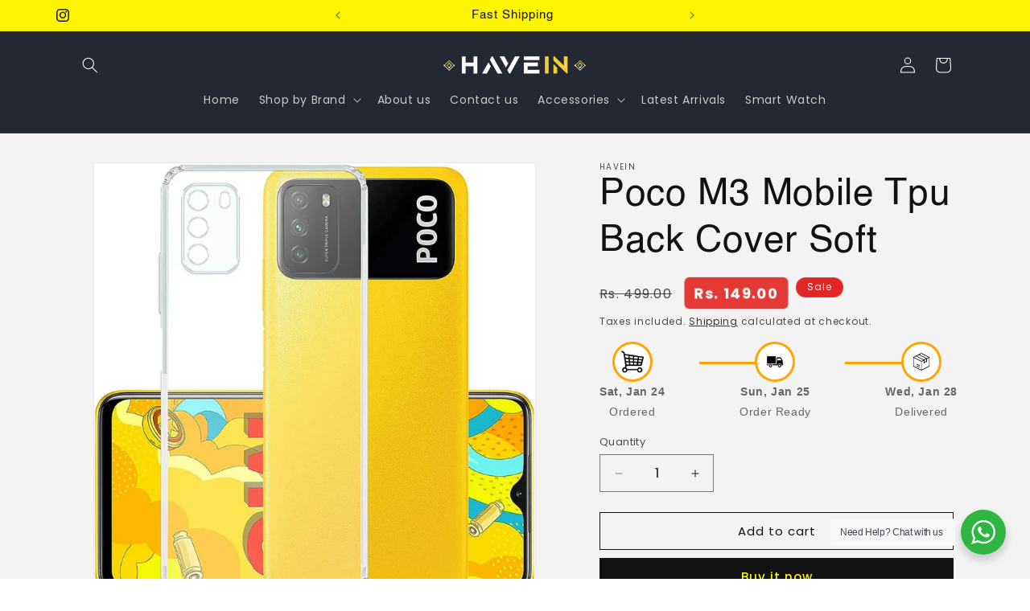

--- FILE ---
content_type: text/css
request_url: https://cdn.autoketing.org/sdk-cdn/popup-fullsize/fonts/18092023/vamelia/vamelia.css
body_size: -283
content:
@font-face {
    font-family: "Vamelia";
    src: url("https://cdn.autoketing.org/sdk-cdn/popup-fullsize/fonts/18092023/vamelia/otf/vamelia-vamelia-400.otf");
  }